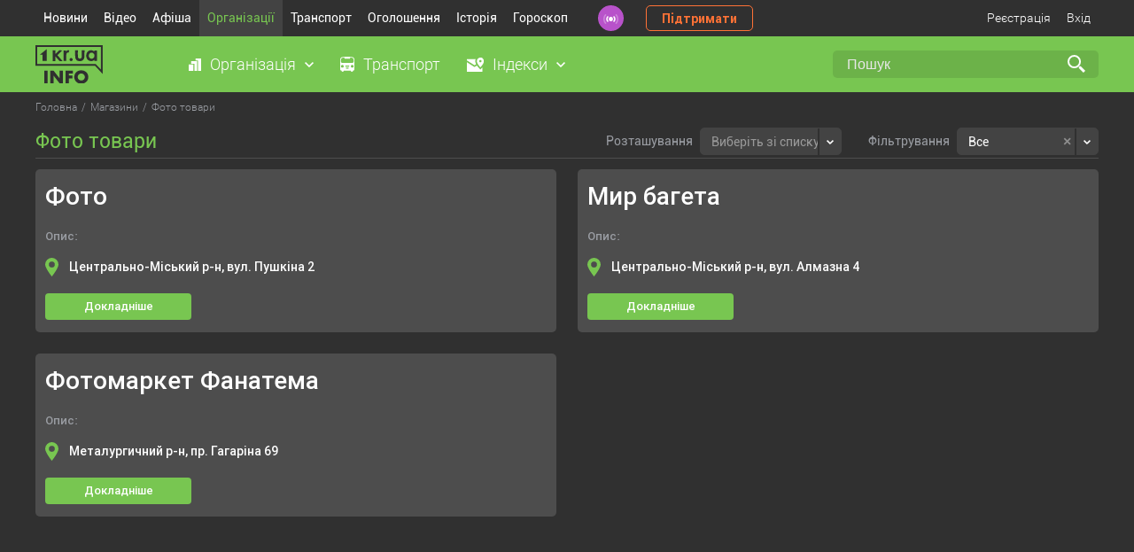

--- FILE ---
content_type: text/html; charset=windows-1251
request_url: https://info.1kr.ua/stores-443.html
body_size: 4709
content:
 <!DOCTYPE HTML>
<html lang="ru" id="nojs">
<head>
<title>
Фото товари - Кривий Ріг  </title>
<meta http-equiv="Content-Type" content="text/html; charset=windows-1251">
<meta name="description" content="Адреси, телефони та опис магазинів у місті Кривий Ріг.">
<meta name="keywords" content="Кривий Ріг, довідник, державні підприємства, комерційні підприємства, адреси, телефони">
<meta name="yandex-verification" content="6c95d773ce872c4b">
<meta name="viewport" content="width=device-width, initial-scale=1">
  <link rel="icon" href="assets/favicons/favicon.svg" type="image/svg+xml">
<link rel="mask-icon" href="assets/favicons/safari-pinned-tab.svg" color="#000000">
<link rel="shortcut icon" href="assets/favicons/favicon.ico">
<link rel="mask-icon" href="assets/favicons/favicon.svg" color="#000000">
<link rel="apple-touch-icon" sizes="180x180" href="assets/favicons/apple-touch-icon.png">
<link rel="icon" type="image/png" sizes="32x32" href="assets/favicons/favicon-32x32.png">
<link rel="icon" type="image/png" sizes="16x16" href="assets/favicons/favicon-16x16.png">
 <link rel="canonical" href="https://info.1kr.ua/stores-443.html">
        <style type = "text/css" media = "screen">@import url(//info.1kr.ua/assets/libs/select2/css/select2.css);@import url(//info.1kr.ua/assets/libs/select2/css/select2-addl.css);@import url(//info.1kr.ua/assets/libs/select2/css/select2-krajee.css);@import url(//info.1kr.ua/assets/css/style.css?v=1.55);</style>     
<script type = "text/javascript">
var logined = false;
var userId = 0;
var user_id = userId;
</script>
          <script type="text/javascript" src="//info.1kr.ua/assets/js/jquery/jquery.min.js"  ></script><script type="text/javascript" src="//info.1kr.ua/js/json.js"  ></script><script type="text/javascript" src="//info.1kr.ua/js/select.jquery.js"  ></script><script type="text/javascript" src="//info.1kr.ua/js/inputCleaner.jquery.js"  ></script><script type="text/javascript" src="//info.1kr.ua/js/jquery.url.js"  ></script><script type="text/javascript" src="//info.1kr.ua/js/jquery.modal.js"  ></script>  <script type="text/javascript" src="//info.1kr.ua/js/anytimec.js"  ></script><script type="text/javascript" src="//info.1kr.ua/js/ajaxupload.js"  ></script><script type="text/javascript" src="//info.1kr.ua/js/pjax/jquery.pjax.js"  ></script>  </head><body>  <script async src="https://www.googletagmanager.com/gtag/js?id=G-BX21JCH92J"></script>
<script>
window.dataLayer = window.dataLayer || [];
function gtag(){dataLayer.push(arguments);}
gtag('js', new Date());
gtag('config', 'G-BX21JCH92J');
gtag('consent', 'default', {
'ad_storage': 'denied'
});
function consentGranted() {
gtag('consent', 'update', {
'ad_storage': 'granted'
});
}
consentGranted();
</script>
<div class="wrapper">
<div class="wrapper_header">
<header>
<div class="container">
<div class="block_header"><ul class="top_menu"><li><a href="https://1kr.ua" title="Новини">Новини</a></li><li><a href="https://tv.1kr.ua/" title="Відео">Відео</a></li><li><a href="https://relax.1kr.ua" title="Афіша">Афіша</a></li><li class="active">
<a href="https://info.1kr.ua" title="Організації">Організації</a></li><li >
<a href="https://info.1kr.ua/transports.html" title="Транспорт">Транспорт</a></li><li><a href="https://market.1kr.ua" title="Оголошення">Оголошення</a></li><li><a href="https://history.1kr.ua/" title="Історія">Історія</a></li><li><a href="https://pogoda.1kr.ua/goroskop.html" title="Гороскоп">Гороскоп</a></li></ul>
<a class="radio_header" href="https://radio.1kr.ua/" title="Радіо онлайн"></a>
<a class="btn_support" href="https://1kr.ua/ua/donate.html" rel="nofollow">Підтримати</a>
<div class="authorization_block">
 <a class="authorization" href="https://info.1kr.ua/registration.html" data-pjax="1" rel="nofollow">Реєстрація</a>
<a class="authorization" id="authorization" href="#" rel="nofollow">Вхід</a>
<div class="authorization_box"><form name="form_authorization" method="post" action="https://info.1kr.ua/authorization.html?action=auth" class="form_authorization"><p class="form_authorization_caption">Увійдіть або <a href="https://info.1kr.ua/registration.html" rel="nofollow">зарегистрируйтесь</a></p>
<div class="form-group required">
<input type="email" placeholder="Email" id="authorization_email" class="form-control" name="login">
</div>
<div class="form-group required">
<input type="password" id="authorization_password" placeholder="Пароль" class="form-control" name = "password">
</div>
<div class="form-group form-group_btn_authorization">
<a class="authorization_forgot" href="https://info.1kr.ua/forgot.html" rel="nofollow">Забули пароль?</a>
<button type="submit" class="btn" name="authorization-button">Вхід</button>
</div></form>
</div>
 </div>
</div>
</div>
</header>
<section class="section_category">
<div class="container">
<a href="https://info.1kr.ua" class="logo_info"></a><ul class="section_category_menu"><li>
<a class="category_menu_link category_menu_organization" id="link_organization">Організація</a>
<div class="box_top_menu menu_organization">
<div class="box_top_menu_flex">
 <a href="https://info.1kr.ua/category-324.html" class="icon_tateorgans">Державні органи</a>
 <a href="https://info.1kr.ua/category-315.html" class="icon_utility">Комунальні служби</a>
 <a href="https://info.1kr.ua/category-227.html" class="icon_automoto">Авто-мото</a>
 <a href="https://info.1kr.ua/category-5.html" class="icon_agencies">Агенції</a>
 <a href="https://info.1kr.ua/category-72.html" class="icon_sports">Активний відпочинок та спорт</a>
 <a href="https://info.1kr.ua/category-13.html" class="icon_design">Дизайн</a>
 <a href="https://info.1kr.ua/category-215.html" class="icon_art">Мистецтво та культура</a>
 <a href="https://info.1kr.ua/category-114.html" class="icon_consulting">Консалтинг</a>
 <a href="https://info.1kr.ua/category-159.html" class="icon_beauty">Краса і здоров'я</a>
 <a href="https://info.1kr.ua/category-179.html" class="icon_courses">Курси</a>
 <a href="https://info.1kr.ua/category-251.html" class="icon_medicine">Медицина</a>
 <a href="https://info.1kr.ua/category-123.html" class="icon_education">Освіта</a>
 <a href="https://info.1kr.ua/category-371.html" class="icon_security">Охорона та безпека</a>
 <a href="https://info.1kr.ua/category-494.html" class="icon_activities">Організація заходів</a>
 <a href="https://info.1kr.ua/category-59.html" class="icon_apple">Їжа</a>
 <a href="https://info.1kr.ua/category-362.html" class="icon_transportation">Перевезення</a>
 <a href="https://info.1kr.ua/category-423.html" class="icon_production">Виробництво</a>
 <a href="https://info.1kr.ua/category-173.html" class="icon-polig">Поліграфія</a>
 <a href="https://info.1kr.ua/category-408.html" class="icon_religion">Релігія</a>
 <a href="https://info.1kr.ua/category-82.html" class="icon_rest">Розваги та відпочинок</a>
 <a href="https://info.1kr.ua/category-333.html" class="icon_service">Сервісні центри</a>
 <a href="https://info.1kr.ua/category-30.html" class="icon_repair">Ремонт</a>
 <a href="https://info.1kr.ua/category-40.html" class="icon_construction">Будівництво та ремонт</a>
 <a href="https://info.1kr.ua/category-96.html" class="icon_household">Служби побуту</a>
 <a href="https://info.1kr.ua/category-100.html" class="icon_transport">Транспорт</a>
 <a href="https://info.1kr.ua/category-153.html" class="icon_Internet">Телекомунікації та зв'язок</a>
 <a href="https://info.1kr.ua/category-399.html" class="icon_services">Послуги</a>
 <a href="https://info.1kr.ua/category-87.html" class="icon_suitcase">Туризм</a>
 <a href="https://info.1kr.ua/category-134.html" class="icon_finance">Фінанси та юриспруденція</a>
 <a href="https://info.1kr.ua/stores.html" class="icon_store">Магазини</a>
 </div>
</div></li><li><a class="category_menu_link category_menu_transport" href="https://info.1kr.ua/transports.html">Транспорт</a></li><li>
<a class="category_menu_link category_menu_index" id="link_index">Індекси</a>
<div class="box_top_menu menu_index">
 <a href="https://info.1kr.ua/dzerzhinsky-indexes.html" data-pjax = "1" title = "Металургичний">Металургичний</a>
 <a href="https://info.1kr.ua/dolgintsevsky-indexes.html" data-pjax = "1" title = "Довгинцівський">Довгинцівський</a>
 <a href="https://info.1kr.ua/zhovtnevyi-indexes.html" data-pjax = "1" title = "Покровський">Покровський</a>
 <a href="https://info.1kr.ua/inguletsky-indexes.html" data-pjax = "1" title = "Інгулецький">Інгулецький</a>
 <a href="https://info.1kr.ua/saksagansky-indexes.html" data-pjax = "1" title = "Саксаганський">Саксаганський</a>
 <a href="https://info.1kr.ua/ternovskoy-indexes.html" data-pjax = "1" title = "Тернівський">Тернівський</a>
 <a href="https://info.1kr.ua/tsentralno-gorodskoy-indexes.html" data-pjax = "1" title = "Центрально-Міський">Центрально-Міський</a>
 </div></li></ul><form action="https://s.1kr.ua/" method="get" class="search_form">
<input type="hidden" name="portal" value="info">
<input type="search"  name = "search" value = "" placeholder="Пошук" class="search_input">
<input type="submit" name="" value="" class="search_submit"></form>
</div>
</section> </div>
<div class="main_content"><ul itemscope="" class="crumbs" itemtype="https://schema.org/BreadcrumbList"><li itemprop="itemListElement" itemscope="" itemtype="https://schema.org/ListItem">
<a title="Головна" itemprop="item" rel="nofollow"  href="index.php">
<span itemprop="name">Головна</span>
<meta itemprop="position" content="1">
</a></li>
<li itemprop="itemListElement" itemscope="" itemtype="https://schema.org/ListItem">
<a itemprop="item" rel="nofollow"  href="https://info.1kr.ua/stores.html">
<span itemprop="name">Магазини</span>
<meta itemprop="position" content="2">
</a></li><li itemprop="itemListElement" itemscope="" class="current" itemtype="https://schema.org/ListItem">
<span itemprop="name">Фото товари</span>
<meta itemprop="position" content="3"></li>
</ul>
<section class="section_main">
<div class="container">
<div class="header_category">
<h1 class="category_title">Фото товари</h1>
<form class="main_filter" action="https://info.1kr.ua/stores-443.html" method="get" id="filtr_form">
<input type="hidden" id="placemark_id" name="placemark_id" value="0">
 <div class="header_category__filter"><p class="t__filter">Розташування</p>
<div class="form_filter_auto">
<select id="street_id" class="form-control select2-filter_auto" name="street_id">
 </select>
</div>
</div>
<div class="header_category__filter"><p class="t__filter">Фільтрування</p>
<div class="form_filter_auto">
<select id="filter_auto" class="form-control select2-filter_auto" name="private_property"><option value='-1'  selected >Все</option><option value='1' >Тільки комерційні</option><option value='0' >Лише державні</option>
</select>
</div>
</div></form>
</div>
<div class="category_items">
 <div class="category_item">
<div class="category_item__header">
 <div class="category_item__header_box"><p class="category_item__title">Фото</p>
 </div>
</div>
<div class="category_item__body"><p class="category_item__body_t">Опис:</p><p class="category_item__body__about">
</p>
</div><p class="category_item__address">
    Центрально-Міський р-н, вул. Пушкіна 2      </p>
<a href="https://info.1kr.ua/place-8080.html" class="category_item__btn">Докладніше</a>
</div>
 <div class="category_item">
<div class="category_item__header">
 <div class="category_item__header_box"><p class="category_item__title">Мир багета</p>
 </div>
</div>
<div class="category_item__body"><p class="category_item__body_t">Опис:</p><p class="category_item__body__about">
</p>
</div><p class="category_item__address">
    Центрально-Міський р-н, вул. Алмазна 4      </p>
<a href="https://info.1kr.ua/place-8074.html" class="category_item__btn">Докладніше</a>
</div>
 <div class="category_item">
<div class="category_item__header">
 <div class="category_item__header_box"><p class="category_item__title">Фотомаркет Фанатема</p>
 </div>
</div>
<div class="category_item__body"><p class="category_item__body_t">Опис:</p><p class="category_item__body__about">
</p>
</div><p class="category_item__address">
    Металургичний р-н, пр. Гагаріна 69      </p>
<a href="https://info.1kr.ua/place-8060.html" class="category_item__btn">Докладніше</a>
</div>
 </div>
   </div>
</section>
</div>  <footer>
<div class="container">
<div class="footer_flex">
<div class="footer_logo_box">
<a href="https://info.1kr.ua/" class="logo_info_footer"></a><p class="">Copyright © 2010 - 2026 <br> Всі права захищені</p>
</div>
<div class="block_footer_menu">
 <div class="footer_menu_item"><ul class="footer_menu_list">
<li><a href="https://info.1kr.ua/category-324.html">Державні органи</a></li>
<li><a href="https://info.1kr.ua/category-315.html">Комунальні служби</a></li>
<li><a href="https://info.1kr.ua/category-227.html">Авто-мото</a></li>
<li><a href="https://info.1kr.ua/category-5.html">Агенції</a></li>
<li><a href="https://info.1kr.ua/category-72.html">Активний відпочинок та спорт</a></li>
<li><a href="https://info.1kr.ua/category-13.html">Дизайн</a></li>
<li><a href="https://info.1kr.ua/category-215.html">Мистецтво та культура</a></li>
<li><a href="https://info.1kr.ua/category-114.html">Консалтинг</a></li>
<li><a href="https://info.1kr.ua/category-159.html">Краса і здоров'я</a></li>
<li><a href="https://info.1kr.ua/category-179.html">Курси</a></li>
</ul>
</div>
 <div class="footer_menu_item"><ul class="footer_menu_list">
<li><a href="https://info.1kr.ua/category-179.html">Курси</a></li>
<li><a href="https://info.1kr.ua/category-251.html">Медицина</a></li>
<li><a href="https://info.1kr.ua/category-123.html">Освіта</a></li>
<li><a href="https://info.1kr.ua/category-371.html">Охорона та безпека</a></li>
<li><a href="https://info.1kr.ua/category-494.html">Організація заходів</a></li>
<li><a href="https://info.1kr.ua/category-59.html">Їжа</a></li>
<li><a href="https://info.1kr.ua/category-362.html">Перевезення</a></li>
<li><a href="https://info.1kr.ua/category-423.html">Виробництво</a></li>
<li><a href="https://info.1kr.ua/category-173.html">Поліграфія</a></li>
<li><a href="https://info.1kr.ua/category-408.html">Релігія</a></li>
</ul>
</div>
 <div class="footer_menu_item"><ul class="footer_menu_list">
<li><a href="https://info.1kr.ua/category-82.html">Розваги та відпочинок</a></li>
<li><a href="https://info.1kr.ua/category-333.html">Сервісні центри</a></li>
<li><a href="https://info.1kr.ua/category-30.html">Ремонт</a></li>
<li><a href="https://info.1kr.ua/category-40.html">Будівництво та ремонт</a></li>
<li><a href="https://info.1kr.ua/category-96.html">Служби побуту</a></li>
<li><a href="https://info.1kr.ua/category-100.html">Транспорт</a></li>
<li><a href="https://info.1kr.ua/category-153.html">Телекомунікації та зв'язок</a></li>
<li><a href="https://info.1kr.ua/category-399.html">Послуги</a></li>
<li><a href="https://info.1kr.ua/category-87.html">Туризм</a></li>
<li><a href="https://info.1kr.ua/category-134.html">Фінанси та юриспруденція</a></li>
</ul>
</div>
 </div>
<div class="box_footer"><p class="footer_text">Усі текстові та медійні матеріали сайту захищені авторськими правами згідно з чинним
законодавством. Використання будь-яких матеріалів, розміщених на сайті, дозволяється за умови посилання на
1kr.ua. Вона має бути розміщена незалежно від повного чи часткового використання матеріалів. Для
інтернет-видань обов'язкове пряме, відкрите для пошукових систем гіперпосилання, розміщене в підзаголовку або
першому абзаці матеріалу. У будь-якому іншому випадку передрук, копіювання, відтворення або інше використання
матеріалів є порушенням авторських прав та суворо заборонено. Усі права на розміщення матеріалів належать
ТОВ ІА «Перший Криворізький».</p>
<div class="breadcrumb_footer">
<span itemscope="" itemtype="https://schema.org/Breadcrumb">
<a href="https://info.1kr.ua/" itemprop="url" data-pjax="1">
<span itemprop="title">Головна</span>
</a>
</span> ›
<span itemscope="" itemtype="https://schema.org/Breadcrumb">
<a href="https://info.1kr.ua/#catalog" itemprop="url" data-pjax="1">
<span itemprop="title">&#10004; Довідник № &#10122;</span>
</a>
</span> ›
<span itemscope="" itemtype="https://schema.org/Breadcrumb">
<span itemprop="title">Довідник Кривий Ріг</span>
</span>
</div>
</div>
</div>
</div>
</footer>
<div class="footer_rules footer_desk">
<a href="//info.1kr.ua/index.php?view=mob">Мобільна версія</a>
<a href="https://info.1kr.ua/application.html" rel="nofollow">Додати організацію</a>
<a href="https://info.1kr.ua/static_page.html" rel="nofollow">Умови використання</a>
<a href="https://info.1kr.ua/contact.html" rel="nofollow">Зворотній зв'язок</a>
<a href="https://info.1kr.ua/help.html" rel="nofollow">Допомога</a>
</div>
<div class="overlay"></div>
<div class="modal modal_error" id="modal_result">
<div class="modal_wrapper">
<div class="modal_close"></div>
<div class="modal_body"><p class="modal_title">Повідомлення</p>
<div class="modal_text" id="msgResultModal"><p></p>
</div>
</div>
</div>
</div> </div>
<script type="text/javascript" src="//info.1kr.ua/assets/js/main.js?t=1"  ></script><script type="text/javascript" src="//info.1kr.ua/assets/libs/select2/js/select2.full.js"  ></script><script type="text/javascript" src="//info.1kr.ua/assets/libs/select2/js/select2-krajee.js"  ></script>     <script type="text/javascript" src="//info.1kr.ua/assets/js/modules/category_n.js"  ></script> <noindex>
<aside class="c-cookies-box">
<div class="c-cookies">
<div class="c-cookies-container"><p>
Усе гаразд, everybody! Просто попереджаємо, що <a href="//1kr.ua">1kr.ua</a> використовує файли cookies.<br>
Це для аналізу та налаштування реклами. Дякуємо, що з нами!</p>
</div>
<div class="c-cookies-btn"></div>
<div class="clearfix"></div>
</div>
</aside>
</noindex><script>(function(){function c(){var b=a.contentDocument||a.contentWindow.document;if(b){var d=b.createElement('script');d.innerHTML="window.__CF$cv$params={r:'9c087720780a3524',t:'MTc2ODg0ODA3Ng=='};var a=document.createElement('script');a.src='/cdn-cgi/challenge-platform/scripts/jsd/main.js';document.getElementsByTagName('head')[0].appendChild(a);";b.getElementsByTagName('head')[0].appendChild(d)}}if(document.body){var a=document.createElement('iframe');a.height=1;a.width=1;a.style.position='absolute';a.style.top=0;a.style.left=0;a.style.border='none';a.style.visibility='hidden';document.body.appendChild(a);if('loading'!==document.readyState)c();else if(window.addEventListener)document.addEventListener('DOMContentLoaded',c);else{var e=document.onreadystatechange||function(){};document.onreadystatechange=function(b){e(b);'loading'!==document.readyState&&(document.onreadystatechange=e,c())}}}})();</script></body>
</html>

--- FILE ---
content_type: image/svg+xml
request_url: https://info.1kr.ua/assets/img/icon_pointerright_white.svg
body_size: -210
content:
<svg xmlns="http://www.w3.org/2000/svg" width="7.945" height="5.034" viewBox="0 0 7.945 5.034">
  <path id="icon_pointerright_white" d="M0,0,3.442,3.443,6.885,0" transform="translate(0.53 0.53)" fill="none" stroke="#fff" stroke-width="1.5"/>
</svg>


--- FILE ---
content_type: application/javascript
request_url: https://info.1kr.ua/assets/js/modules/category_n.js
body_size: 220
content:
$(function() {
    $(document).ready(function () {
        $('#filter_auto').select2({
            tags: "true",
            placeholder: "Виберіть зі списку",
            allowClear: true,
            theme: "krajee",
            multiple: false
        });
        $('#street_id').select2({
            tags: "true",
            placeholder: "Виберіть зі списку",
            allowClear: true,
            theme: "krajee",
            multiple: false,
            minimumInputLength: 2,
            ajax: {
                url: "index.php?page=places&action=get_streets",
                dataType: "json",
                type: "GET",
                data: function (params) {

                    var queryParameters = {
                        text: params.term
                    }
                    return queryParameters;
                },
                processResults: function (data) {
                    return {
                        results: $.map(data, function (item) {
                            return {
                                text: item.text,
                                id: item.value,
                                storage: item.storage,
                            }
                        })
                    };
                },
                templateSelection: function (container) {
                    $(container.element).attr("data-storage", container.storage);
                    return container.text;
                }
            }
        });
    });

    $("#check_wifi").on("change", function() {
        $("#filtr_form").submit();
    });

    $("#filter_auto").on('change', function(){
        $("#filtr_form").submit();
    });

    $("#street_id").on('select2:select', function (e) {
        let data = e.params.data;
        $("#placemark_id").val(data['storage']);
        $("#filtr_form").submit();
    });
});

--- FILE ---
content_type: application/javascript
request_url: https://info.1kr.ua/assets/libs/select2/js/select2-krajee.js
body_size: 1641
content:
/*!
 * @copyright Copyright &copy; Kartik Visweswaran, Krajee.com, 2014 - 2021
 * @version 2.2.1
 *
 * Additional enhancements for Select2 widget extension for Yii 2.0.
 *
 * Author: Kartik Visweswaran
 * For more JQuery plugins visit http://plugins.krajee.com
 * For more Yii related demos visit http://demos.krajee.com
 */
var initS2ToggleAll = function () {
}, initS2Order = function () {
}, initS2Loading = function () {
}, initS2Change = function () {
}, initS2Unselect = function () {
};
(function (factory) {
    'use strict';
    if (typeof define === 'function' && define.amd) { // jshint ignore:line
        // AMD. Register as an anonymous module.
        define(['jquery'], factory); // jshint ignore:line
    } else { // noinspection JSUnresolvedVariable
        if (typeof module === 'object' && module.exports) { // jshint ignore:line
            // Node/CommonJS
            // noinspection JSUnresolvedVariable
            module.exports = factory(require('jquery')); // jshint ignore:line
        } else {
            // Browser globals
            factory(window.jQuery);
        }
    }
}(function ($) {
    'use strict';
    initS2ToggleAll = function (id) {
        var $el = $('#' + id), togId = '#' + 's2-togall-' + id, $tog = $(togId), listenTogAll;
        if (!$el.attr('multiple')) {
            return;
        }
        listenTogAll = function () {
            $tog.off('.krajees2').on('click.krajees2', function () {
                var isSelect = $tog.hasClass('s2-togall-select'), ev = 'selectall', opts, val;
                if (!isSelect) {
                    ev = 'unselectall';
                }
                $('#select2-' + id + '-results .select2-results__option[role="option"]').each(function () {
                    opts = $(this).attr('id').match(/^select2-\S*-result-.{4}-(.*)$/);
                    if (opts.length && opts[1]) {
                        val = opts[1];
                        $el.find('option:not([disabled])[value="' + val + '"]').prop('selected', !!isSelect);
                    }
                });
                $el.select2('close').trigger('krajeeselect2:' + ev).trigger('change');
            });
        };
        $el.on('select2:open.krajees2', function () {
            var ev = 'input.krajees2 keyup.krajees2';
            if ($tog.parent().attr('id') === 'parent-' + togId || !$el.attr('multiple')) {
                return;
            }
            $('#select2-' + id + '-results').closest('.select2-dropdown').prepend($tog);
            $('#parent-' + togId).remove();
            $(this).parent().find('.select2-search__field').off(ev).on(ev, function () {
                setTimeout(function () {
                    var opt = '#select2-' + id + '-results .select2-results__option[role="option"]',
                        sel = opt + '[aria-selected="true"]', len = $(opt).length;
                    $tog.removeClass('s2-togall-select s2-togall-unselect');
                    if (len > 0 && $(sel).length === len) {
                        $tog.addClass('s2-togall-unselect');
                    } else {
                        $tog.addClass('s2-togall-select');
                    }
                    listenTogAll();
                }, 100);
            });
        }).on('change.krajees2', function () {
            if (!$el.attr('multiple')) {
                return;
            }
            var tot = 0, sel = $el.val() ? $el.val().length : 0;
            $tog.removeClass('s2-togall-select s2-togall-unselect');
            $el.find('option:enabled').each(function () {
                if ($(this).val().length) {
                    tot++;
                }
            });
            if (tot === 0 || sel !== tot) {
                $tog.addClass('s2-togall-select');
            } else {
                $tog.addClass('s2-togall-unselect');
            }
            listenTogAll();
        });
        listenTogAll();
    };
    initS2Change = function ($el) {
        $el = $el || $(this);
        var $drop = $('.select2-container--open'), cssClasses, i, $src = $el.parents('[class*=\'has-\']');
        if ($src.length) {
            cssClasses = $src[0].className.split(/\s+/);
            for (i = 0; i < cssClasses.length; i++) {
                if (cssClasses[i].match('has-')) {
                    $drop.removeClass('has-success has-error has-warning').addClass(cssClasses[i]);
                }
            }
        }
    };
    initS2Unselect = function () {
        var $el = $(this), select2 = $el.data('select2');
        if (!select2 || !select2.options) {
            return;
        }
        select2.options.set('disabled', true);
        setTimeout(function () {
            select2.options.set('disabled', false);
            $el.trigger('krajeeselect2:cleared');
        }, 1);
    };
    initS2Order = function (id, val) {
        var $el = $('#' + id);
        if (val && val.length) {
            $.each(val, function (k, v) {
                $el.find('option[value="' + v + '"]').appendTo($el);
            });
            $el.find('option:not(:selected)').appendTo($el);
        }
    };
    initS2Loading = function (id, optVar) {
        /**
         * @namespace opts.id
         * @namespace opts.themeCss
         * @namespace opts.sizeCss
         * @namespace opts.doReset
         * @namespace opts.doToggle
         * @namespace opts.doOrder
         */
        var opts = window[optVar] || {}, themeCss = opts.themeCss, sizeCss = opts.sizeCss, doOrder = opts.doOrder,
            doReset = opts.doReset, doToggle = opts.doToggle, $el = $('#' + id), $container = $(themeCss),
            $loading = $('.kv-plugin-loading.loading-' + id), $group = $('.group-' + id);
        $el.off('.krajees2');
        if (!$container.length) {
            $el.show();
        }
        if ($group.length) {
            $group.removeClass('kv-input-group-hide').removeClass('.group-' + id);
        }
        if ($loading.length) {
            $loading.remove();
        }
        if (sizeCss) {
            $el.next(themeCss).removeClass(sizeCss).addClass(sizeCss);
        }
        if (doReset) {
            $el.closest('form').off('.krajees2').on('reset.krajees2', function () {
                setTimeout(function () {
                    $el.trigger('change').trigger('krajeeselect2:reset');
                }, 100);
            });
        }
        if (doToggle) {
            initS2ToggleAll(id);
        }
        if (doOrder) {
            $el.on('select2:select.krajees2 select2:unselect.krajees2', function (evt) {
                var $selected = $(evt.params.data.element);
                if (!$selected || !$selected.length) {
                    return;
                }
                $selected.detach();
                $el.append($selected).find('option:not(:selected)').appendTo($el);
            });
        }
        $el.on('change.krajees2', function () {
            setTimeout(initS2Change, 500);
        }).on('select2:unselecting.krajees2', initS2Unselect);
        setTimeout(function () {
            if ($el.attr('multiple') && $el.attr('dir') === 'rtl') {
                $el.parent().find('.select2-search__field').css({width: '100%', direction: 'rtl'});
                $el.parent().find('.select2-search--inline').css({"float": "none"});
            }
        }, 100);
    };
}));